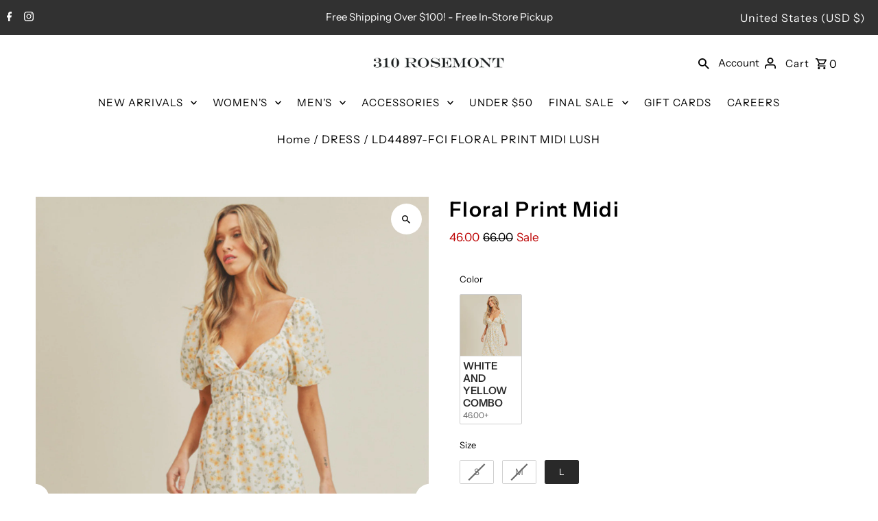

--- FILE ---
content_type: text/css
request_url: https://www.310rosemont.com/cdn/shop/t/25/assets/custom.css?v=73926267408228781931766590954
body_size: -137
content:
.announcement__bar-section .disclosure-list--visible{display:block;overflow-y:scroll!important}.fs-20-strong{font-size:20px;line-height:30px}.product-loop div.item{border:1px solid #dddddd;transition:all .3s}.product-loop .icn{left:auto;right:10px}.product-loop .product-info{margin-top:0;border-top:1px solid #dddddd57;padding:15px}.product-loop .product-info a h2,.product-loop .product-info .price-item{font-family:sans-serif}.swatch-single{padding-left:15px;padding-right:15px}@media (max-width: 767px){[data-aos]{opacity:1!important;transform:none!important;transition:none!important}.product-loop div.item{width:98%!important;max-width:98%!important}}.pickup-wrapper .v3{max-width:1600px;margin:0 auto}.pickup-wrapper #storeUL{margin-top:20px;margin-bottom:20px}div.delivery-method-desc{color:#5433eb;font-weight:700;font-size:16px;line-height:20px}.cr-delivery-methods{justify-content:center}p.cr-delivery-method-text{font-weight:600;color:#000;font-size:18px;line-height:24px}.cr-delivery-method img{margin:inherit!important}div.cr-delivery-method{display:flex;justify-content:center;align-items:center;max-width:fit-content;padding:20px 35px}div.cr-delivery-method.selected{background-color:#31313100;border-color:#313131}div.pickup-wrapper{border-top:1px solid #c0c0c06b;max-width:1600px;margin:0 auto;padding-top:50px;padding-left:15px;padding-right:15px}div.cr-delivery-method img{filter:brightness(1) sepia(1400) hue-rotate(190deg) saturate(10)}@media (max-width: 991px){#pickup-details,.pickup-wrapper{padding-left:15px;padding-right:15px}}@media (max-width: 1600px){.pickup-wrapper #pickup-container{max-width:1199px}}@media (max-width: 575px){p.cr-delivery-method-text{font-size:16px;line-height:20px}}@media (max-width: 428px){div.pickup-wrapper{padding-top:35px}div.cr-delivery-method{padding:10px 20px}}@media (max-width: 427px){div.cr-delivery-method{padding:10px}}
/*# sourceMappingURL=/cdn/shop/t/25/assets/custom.css.map?v=73926267408228781931766590954 */


--- FILE ---
content_type: text/javascript
request_url: https://www.310rosemont.com/cdn/shop/t/25/assets/mn_script.js?v=109878103790895246971766575154
body_size: -566
content:
setTimeout(()=>{
    var $pickup = $('.pickup-wrapper');
    var $newsletter = $('#shopify-section-newsletter');
    if ($pickup.length && $newsletter.length) {
        $pickup.insertBefore($newsletter);
    }
},1200);